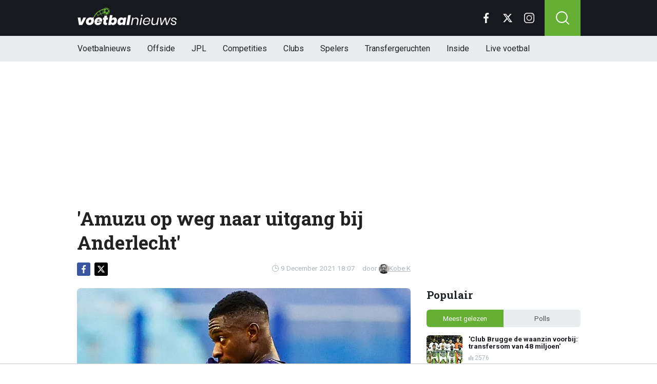

--- FILE ---
content_type: text/html; charset=utf-8
request_url: https://www.voetbalnieuws.be/news/637394/amuzu-op-weg-naar-uitgang-bij-anderlecht
body_size: 16886
content:
<!doctype html>
<html lang="nl">
<head>


	<script>
	 (function(i,s,o,g,r,a,m){i['GoogleAnalyticsObject']=r;i[r]=i[r]||function(){
	 (i[r].q=i[r].q||[]).push(arguments)},i[r].l=1*new Date();a=s.createElement(o),
	 m=s.getElementsByTagName(o)[0];a.async=1;a.src=g;m.parentNode.insertBefore(a,m)
	 })(window,document,'script','//www.google-analytics.com/analytics.js','ga');

	 ga('create', 'UA-568102-29', 'www.voetbalnieuws.be');

	 ga('send', 'pageview');

 </script>

 <!-- Global site tag (gtag.js) - Google Analytics -->
 <script async src="https://www.googletagmanager.com/gtag/js?id=G-8WQ61C51L6"></script>
 <script>
   window.dataLayer = window.dataLayer || [];
   function gtag(){dataLayer.push(arguments);
	 }
   gtag('js', new Date());

   gtag('config', 'G-8WQ61C51L6');
 </script>

<link rel="preconnect" href="https://fonts.googleapis.com">
<link rel="preconnect" href="https://fonts.gstatic.com">
<link rel="preconnect" href="https://tags.refinery89.com">
<link rel="preconnect" href="https://www.dsg-images.com">
    <meta charset="utf-8">
    <meta name="viewport" content="width=device-width, initial-scale=1">
    <link rel="stylesheet" href="/tpl/media/app/css/app.css?v=47" crossorigin="anonymous">

    <title>'Amuzu op weg naar uitgang bij Anderlecht' - VoetbalNieuws</title>
    <meta name="keywords" content="Glasgow Rangers,RSC Anderlecht,Francis Amuzu">
    <meta name="description" content="RSC Anderlecht beleefde een vrij drukke zomermercato, waarin de spelersgroep van coach Vincent Kompany andermaal een metamorfose onderging. ...">

    <meta name="robots" content="max-image-preview:large, max-snippet:-1, max-video-preview:-1">
	<link rel="alternate" type="application/rss+xml" href="https://www.voetbalnieuws.be/feed/rsslong.php" title="VoetbalNieuws RSS">
	<link rel="icon" href="https://www.voetbalnieuws.be/favicon.ico">
	 <link rel="apple-touch-icon" sizes="180x180" href="/apple-touch-icon.png">

	<link rel="manifest" href="/site.webmanifest">
	<link rel="mask-icon" href="/safari-pinned-tab.svg" color="#5bbad5">
    <meta name="msapplication-TileColor" content="#18191f">
    <meta name="theme-color" content="#18191f">
    <meta name="twitter:widgets:theme" content="dark">

    <meta property="og:image:width" content="1200" />
    <meta property="og:image:height" content="675" />
    <meta property="og:url" content="https://www.voetbalnieuws.be/news/637394/amuzu-op-weg-naar-uitgang-bij-anderlecht" />
    <meta property="og:type" content="website" />
    <meta property="og:title" content="&#039;Amuzu op weg naar uitgang bij Anderlecht&#039;" />
    <meta property="og:description" content="RSC Anderlecht beleefde een vrij drukke zomermercato, waarin de spelersgroep van coach Vincent Kompany andermaal een metamorfose onderging. ..." />
    <meta property="og:image" content="https://www.voetbalimages.be/media/fotos/1200x675/0/Amuzu-balen-Anderlecht-26-08-201.webp" />
    <meta property="fb:pages" content="140980895979589" />
    <meta property="fb:app_id" content="165995230151284" />

    <link rel="canonical" href="https://www.voetbalnieuws.be/news/637394/amuzu-op-weg-naar-uitgang-bij-anderlecht" />

    <script src="https://cdn.onesignal.com/sdks/OneSignalSDK.js" async=""></script>
    <script>
        window.OneSignal = window.OneSignal || [];
        OneSignal.push(function() {
            OneSignal.init({
                appId: "de0fd26f-b2e5-44bc-a4d2-4f6272df76b4",
            });
        });
    </script>

		<script type="text/javascript">
	  !function(){"use strict";function e(e){var t=!(arguments.length>1&&void 0!==arguments[1])||arguments[1],c=document.createElement("script");c.src=e,t?c.type="module":(c.async=!0,c.type="text/javascript",c.setAttribute("nomodule",""));var n=document.getElementsByTagName("script")[0];n.parentNode.insertBefore(c,n)}!function(t,c){!function(t,c,n){var a,o,r;n.accountId=6568,null!==(a=t.marfeel)&&void 0!==a||(t.marfeel={}),null!==(o=(r=t.marfeel).cmd)&&void 0!==o||(r.cmd=[]),t.marfeel.config=n;var i="https://sdk.mrf.io/statics";e("".concat(i,"/marfeel-sdk.js?id=").concat(c),!0),e("".concat(i,"/marfeel-sdk.es5.js?id=").concat(c),!1)}(t,c,arguments.length>2&&void 0!==arguments[2]?arguments[2]:{})}(window,6568,{} /* Config */)}();
	  </script>

    <!-- R89 -->
    <script src="/tpl/media/app/js/functions.js"></script>
    <script async src="https://tags.refinery89.com/voetbalnieuwsbe.js"></script>
    <!-- /end R89 -->
 <meta name="apple-itunes-app" content="app-id=1319784725, affiliate-data=myAffiliateData, app-argument=myURL">

<body class="news ">

<header class="header js-header">
    <div class="header-top container d-flex align-items-center justify-content-between">
        <div class="d-flex h-100 align-items-center">
            <div class="header-logo">
                <a href="/">
                    <img src="/tpl/media/app/images/voetbalnieuws.svg" alt="Voetbalnieuws" width="196" height="34" />
                </a>
                <a href="/offside" class="-offside">
                    <img src="/tpl/media/app/images/offside_logo.svg" alt="Offside" width="80" height="27" />
                </a>
            </div>
        </div>

        <div class="d-flex header-icons">
            <div class="header-socials js-header-socials d-none d-lg-block">
                <ul>
                    <li class="facebook">
                        <a href="https://www.facebook.com/voetbalnieuws.be" target="_blank">
                            <svg width="26" height="26" viewBox="0 0 26 26" fill="none" xmlns="https://www.w3.org/2000/svg"><g clip-path="url(#a)"><path d="M17.33 4.317h2.374V.183C19.294.127 17.886 0 16.246 0c-3.422 0-5.767 2.153-5.767 6.109V9.75H6.703v4.621h3.776V26h4.63V14.373h3.624l.575-4.622h-4.2V6.567c.001-1.336.361-2.25 2.222-2.25Z" fill="currentColor"/></g><defs><clipPath id="a"><path fill="currentColor" d="M0 0h26v26H0z"/></clipPath></defs></svg>
                        </a>
                    </li>

                    <li class="twitter">
                        <a href="https://twitter.com/voetbalnieuwsbe" target="_blank">
                            <svg height="26" viewBox="0 0 24 24" width="26" xmlns="https://www.w3.org/2000/svg"><path d="m18.244 2.25h3.308l-7.227 8.26 8.502 11.24h-6.657l-5.214-6.817-5.966 6.817h-3.31l7.73-8.835-8.156-10.665h6.826l4.713 6.231zm-1.161 17.52h1.833l-11.832-15.644h-1.967z" fill="currentColor"/></svg>
                        </a>
                    </li>

                    <li class="instagram">
                        <a href="https://www.instagram.com/voetbalnieuwsbe/" target="_blank">
                            <svg width="26" height="26" viewBox="0 0 26 26" fill="none" xmlns="https://www.w3.org/2000/svg"><path d="M18.448 0H7.553C3.388 0 0 3.388 0 7.553v10.894C0 22.612 3.388 26 7.553 26h10.894C22.612 26 26 22.612 26 18.448V7.553C26 3.388 22.612 0 18.448 0Zm5.52 18.447a5.528 5.528 0 0 1-5.52 5.522H7.553a5.528 5.528 0 0 1-5.522-5.521V7.553A5.528 5.528 0 0 1 7.553 2.03h10.894a5.528 5.528 0 0 1 5.522 5.522v10.894Z" fill="currentColor"/><path d="M13 5.992A7.016 7.016 0 0 0 5.992 13 7.016 7.016 0 0 0 13 20.008 7.016 7.016 0 0 0 20.008 13 7.016 7.016 0 0 0 13 5.992Zm0 11.985A4.982 4.982 0 0 1 8.023 13 4.982 4.982 0 0 1 13 8.023 4.982 4.982 0 0 1 17.977 13 4.982 4.982 0 0 1 13 17.977ZM20.11 6.906a1.016 1.016 0 1 0 0-2.031 1.016 1.016 0 0 0 0 2.031Z" fill="currentColor"/></svg>
                        </a>
                    </li>
                </ul>
            </div>

            <div class="header-search">
                <button type="button" class="header-search__trigger js-search-trigger">
                    <span class="icon icon-md icon-search"></span>
                </button>

                <div class="header-search__form js-search-form">
                    <form method="get" action="https://www.voetbalnieuws.be/zoeken/">
                        <div class="input-group">
                            <button type="submit" aria-label="Search" class="btn btn-search">
                                <span class="icon icon-sm icon-search"></span>
                            </button>

                            <input type="search" name="q" autocomplete="off" autocapitalize="off" placeholder="Zoeken..." aria-label="Zoeken..." value="" class="form-control">

                            <button type="button" aria-label="Close" class="btn btn-close js-search-trigger">
                                <span class="icon icon-sm icon-cross"></span>
                            </button>
                        </div>
                    </form>
                </div>
            </div>

            <button type="button" class="main-navigation__trigger js-mobile-navigation-trigger">
                <span></span>
                <span></span>
                <span></span>
            </button>
        </div>
    </div>

    <div class="main-navigation-wrapper">
        <div class="main-navigation js-main-navigation container">
            <div class="header-logo-small">
                <a href="/">
                    <img src="/tpl/media/app/images/vn-logo.svg" alt="Voetbalnieuws" width="50" height="50" />
                </a>
            </div>

            <ul class="main-navigation__list">
                <li><a href="/">Voetbalnieuws</a></li>
								<li class="-offside"><a href="/offside">Offside</a></li>


                <li><a href="/competities/belgie-jupiler-pro-league">JPL</a></li>
                <li class="main-navigation__has-children"> <a href="https://www.voetbalnieuws.be/competities" class="js-mobile-navigation-trigger-subs">Competities</a>
                    <div class="main-navigation__sub">
                        <ul>
                            <li><a href="/competities/belgie-jupiler-pro-league">Jupiler Pro League</a></li>
                            <li><a href="/competities/challenger-pro-league">Challenger Pro League</a></li>
                            <li><a href="/competities/premier-league">Premier League</a></li>
                            <li><a href="/competities/bundesliga">Bundesliga</a></li>
                            <li><a href="/competities/ligue-1">Ligue 1</a></li>
                            <li><a href="/competities/primera-division">Primera Division</a></li>
                            <li><a href="/competities/serie-a">Serie A</a></li>
                            <li><a href="/competities/nederland-eredivisie">Eredivisie</a></li>
                            <li><a href="/competities/portugal-primeira-liga">Primeira Liga</a></li>
                        </ul>
                    </div>
                </li>
                <li class="main-navigation__has-children"> <a href="https://www.voetbalnieuws.be/competities" class="js-mobile-navigation-trigger-subs">Clubs</a>
                    <div class="main-navigation__sub">
                        <ul>
                            <li><a href="/club/club-brugge-kv">Club Brugge</a></li>
                            <li><a href="/club/rsc-anderlecht">RSC Anderlecht</a></li>
                            <li><a href="/club/royal-antwerp-fc">Antwerp FC</a></li>
                            <li><a href="/club/manchester-city-fc">Mancester City</a></li>
                            <li><a href="/club/liverpool-fc">Liverpool FC</a></li>
                            <li><a href="/club/manchester-united-fc">Manchester United</a></li>
                            <li><a href="/club/fc-barcelona">FC Barcelona</a></li>
                            <li><a href="/club/real-madrid-cf">Real Madrid</a></li>
                            <li><a href="/club/fc-bayern-münchen">Bayern Munchen</a></li>
                            <li><a href="/club/paris-saint-germain-fc">PSG</a></li>
                            <li><a href="/club/afc-ajax">Ajax</a></li>
                        </ul>
                    </div>
                </li>
                <li class="main-navigation__has-children"> <a href="https://www.voetbalnieuws.be/competities" class="js-mobile-navigation-trigger-subs">Spelers</a>
                    <div class="main-navigation__sub">
                        <ul>
                            <li><a href="/speler/lionel-messi">Lionel Messi</a></li>
                            <li><a href="/speler/erling-haaland">Erling Haaland</a></li>
                            <li><a href="/speler/lamine-yamal">Lamine Yamal</a></li>
                            <li><a href="/speler/kevin-de-bruyne">Kevin de Bruyne</a></li>
                            <li><a href="/speler/romelu-lukaku">Romelu Lukaku</a></li>
                            <li><a href="/speler/kylian-mbappe">Kylian Mbappé</a></li>
                            <li><a href="/speler/thibaut-courtois">Thibaut Courtois</a></li>
                        </ul>
                    </div>
                </li>
			<li><a href="/transfergeruchten">Transfergeruchten</a></li>
			<li><a href="/inside">Inside</a></li>
                <li><a href="/livescore">Live voetbal</a></li>
            </ul>

            <div class="main-navigation__socials d-block d-lg-none">
                <ul>
                    <li class="facebook">
                        <a href="https://www.facebook.com/voetbalnieuws.be" target="_blank">
                            <span class="icon icon-md icon-facebook"></span>
                        </a>
                    </li>

                    <li class="x">
                        <a href="https://twitter.com/voetbalnieuwsbe" target="_blank">
                            <span class="icon icon-md icon-x"></span>
                        </a>
                    </li>

                    <li class="instagram">
                        <a href="https://www.instagram.com/voetbalnieuwsbe/" target="_blank">
                            <span class="icon icon-md icon-instagram"></span>
                        </a>
                    </li>
                </ul>
            </div>
        </div>
    </div>
</header>

<div class="header-banner position-relative mt-3">
    <!-- R89 billboard -->
    <div style="min-height:250px;" class="r89-desktop-billboard-atf d-none d-md-block"></div>

    <!-- /end R89 billboard -->
</div>


<div class="container" >


	<!-- headline, date -->
	<div class="headline">
		<h1 class="mt-3" itemprop="headline">
			'Amuzu op weg naar uitgang bij Anderlecht'
		</h1>

		<div class="d-flex justify-content-end mt-2">
			<time itemprop="datePublished" class="d-flex align-items-center"> <!--content="2015-02-05T08:00:00+08:00"-->
				<span class="icon icon-xs icon-gray icon-clock me-1"></span>
				9 December 2021 18:07
			</time>

			<span class="author-link">door <a href="/auteur/kobe-k" itemprop="author"><img src="https://www.voetbalimages.be/media/fotos/120x115/0/profiel-kobe-k.webp" width="16px"
																									   alt="Kobe K">Kobe K</a></span>
		</div>
	</div>
	<!-- /end headline, date -->

	<!-- social sticky -->
	<div class="social-sticky" data-sticky-socials="true">
		<div class="headline">
			<ul>
				<li class="facebook">
					<a href="https://www.facebook.com/sharer/sharer.php?u=https://www.voetbalnieuws.be/news/637394/amuzu-op-weg-naar-uitgang-bij-anderlecht" target="_blank">
						<span class="icon icon-xs icon-facebook"></span>
					</a>
				</li>

				<li class="x">
					<a href="https://twitter.com/intent/tweet?url=https://www.voetbalnieuws.be/news/637394/amuzu-op-weg-naar-uitgang-bij-anderlecht&text=">
						<span class="icon icon-xs icon-x"></span>
					</a>
				</li>

				<li class="whatsapp d-block d-md-none">
					<a href="whatsapp://send?text=https://www.voetbalnieuws.be/news/637394/amuzu-op-weg-naar-uitgang-bij-anderlecht" data-action="share/whatsapp/share">
						<span class="icon icon-xs icon-whatsapp"></span>
					</a>
				</li>
			</ul>
		</div>
	</div>
		<!-- <div style="min-height:280px; margin-top: 20px;" class="r89-mobile-billboard-top d-block d-md-none"></div> -->
	<!-- /end social sticky -->


	<div class="d-flex justify-content-between article-layout">
		<div class="content">

			<!-- photo -->
			<div class="headline-photo">
				<figure itemprop="image" itemscope itemtype="https://schema.org/ImageObject">
					<img src="https://www.voetbalimages.be/media/fotos/650x320/0/Amuzu-balen-Anderlecht-26-08-201.webp" width="650" alt="'Amuzu op weg naar uitgang bij Anderlecht'" class="headline-photo__img">
					<meta itemprop="url" content="https://www.voetbalimages.be/media/fotos/full/Amuzu-balen-Anderlecht-26-08-201.jpg">
					<figcaption itemprop="author">
						<span>Photo: © PhotoNews</span>
					</figcaption>
				</figure>
			</div>
			<!-- end photo -->

			<!-- article -->
			<div class="article" itemprop="articleBody">
				<p class="article__intro" itemprop="description">
					RSC <a href='/club/rsc-anderlecht'>Anderlecht</a> beleefde een vrij drukke zomermercato, waarin de spelersgroep van coach Vincent Kompany andermaal een metamorfose onderging. Tijdens de komende transferperiode lijkt Paars-Wit het dan ook rustig aan te gaan doen. Maar het zal zeker niet volledig windstil blijven op Neerpede.
				</p>

				<div class="position-relative mb-3">
					<div style="min-height:250px;" class="r89-desktop-video-outstream d-none d-md-block"></div>
					<div style="min-height:250px;" class="r89-mobile-video-outstream d-block d-md-none"></div>
					<div class="loader"></div>
				</div>

				<br>
<a href='/club/rsc-anderlecht'>RSCA</a> zal bepaalde opportuniteiten, zoals bijvoorbeeld extra concurrentie op de rechtsback-positie, niet zomaar laten liggen. Daarnaast zal men ongetwijfeld ook al richting volgend seizoen kijken. Door de aflopende huurovereenkomst van Joshua Zirkzee en Christian Kouamé, is een nieuwe spits dan alvast noodzakelijk. Bovendien beweegt er mogelijk ook aan uitgaande zijde één en ander. Enkele jongeren zouden er alvast goed aan doen om tijdelijk elders ervaring te gaan opdoen.<br><br>
Maar ook voor een aantal meer ervaren spelers is een vertrek niet uitgesloten. Zo beweert het medium <i>GhanaSoccernet</i> dat Francis Amuzu wel eens andere oorden zou kunnen opzoeken. De 22-jarige winger, die eind 2017 al debuteerde bij de A-ploeg, blijft voorlopig schipperen tussen bank en basis. In de heenronde van de reguliere competitie kon hij bijvoorbeeld slechts zes keer starten. Mogelijk kiest Amuzu dus voor een club waar hij meer speelgelegenheid kan versieren.<br><br><b>GLASGOW RANGERS</b><br>
De Belg met Ghanese roots kan alvast rekenenen op interesse vanuit het buitenland. Bovengenoemde bron beweert namelijk dat Glasgow Rangers hem hoog op de verlanglijst heeft staan. De Schotse topclub wil haar landstitel met succes verdedigen en zou in Amuzu een interessant wapen zien om de strijd met Celtic en co aan te gaan. Hoeveel <a href='/club/rsc-anderlecht'>Anderlecht</a> momenteel verlangt voor zijn jeugdproduct, is niet bekend. In ieder geval is Rangers vertrouwt met de Belgische markt, getuige hun recente aankopen van Ianis Hagi (KRC Genk), Kemar Roofe (Anderlecht) en Fashion Sakala (KV Oostende).<h2><p style="font-size: 1.1rem; font-weight: normal; margin: 1.5em 0; line-height: 1.6;">
									<span style="font-weight: normal;">LEES OOK: </span>
									 <a href="/news/882127/hasi-verschaft-cruciale-update-uit-ziekenboeg-anderlecht" style="color: #4CAF50; font-weight: normal; !important; text-decoration: underline;">Hasi verschaft cruciale update uit ziekenboeg Anderlecht</a>
								<!--	<a href="https://www.voetbalnieuws.be/offside/855982/nele-somers-breekt-de-stilte-over-schoonvader-snelders">Schoondochter breekt de stilte over Eddy Snelders</a> -->
							</p>
<div id="outb_readmore_oud"></div>


				<script type="application/ld+json">
					{
					  "@context": "https://schema.org",
					  "@type": "NewsArticle",
					  "headline": "'Amuzu op weg naar uitgang bij Anderlecht'",
					  "description": "RSC Anderlecht beleefde een vrij drukke zomermercato, waarin de spelersgroep van coach Vincent Kompany andermaal een metamorfose onderging. ...",
					  "articleBody": "RSC Anderlecht beleefde een vrij drukke zomermercato, waarin de spelersgroep van coach Vincent Kompany andermaal een metamorfose onderging. Tijdens de komende transferperiode lijkt Paars-Wit het dan ook rustig aan te gaan doen. Maar het zal zeker niet volledig windstil blijven op Neerpede. RSCA zal bepaalde opportuniteiten, zoals bijvoorbeeld extra concurrentie op de rechtsback-positie, niet zomaar laten liggen. Daarnaast zal men ongetwijfeld ook al richting volgend seizoen kijken. Door de aflopende huurovereenkomst van Joshua Zirkzee en Christian Kouamé, is een nieuwe spits dan alvast noodzakelijk. Bovendien beweegt er mogelijk ook aan uitgaande zijde één en ander. Enkele jongeren zouden er alvast goed aan doen om tijdelijk elders ervaring te gaan opdoen. Maar ook voor een aantal meer ervaren spelers is een vertrek niet uitgesloten. Zo beweert het medium GhanaSoccernet dat Francis Amuzu wel eens andere oorden zou kunnen opzoeken. De 22-jarige winger, die eind 2017 al debuteerde bij de A-ploeg, blijft voorlopig schipperen tussen bank en basis. In de heenronde van de reguliere competitie kon hij bijvoorbeeld slechts zes keer starten. Mogelijk kiest Amuzu dus voor een club waar hij meer speelgelegenheid kan versieren.GLASGOW RANGERS De Belg met Ghanese roots kan alvast rekenenen op interesse vanuit het buitenland. Bovengenoemde bron beweert namelijk dat Glasgow Rangers hem hoog op de verlanglijst heeft staan. De Schotse topclub wil haar landstitel met succes verdedigen en zou in Amuzu een interessant wapen zien om de strijd met Celtic en co aan te gaan. Hoeveel Anderlecht momenteel verlangt voor zijn jeugdproduct, is niet bekend. In ieder geval is Rangers vertrouwt met de Belgische markt, getuige hun recente aankopen van Ianis Hagi (KRC Genk), Kemar Roofe (Anderlecht) en Fashion Sakala (KV Oostende).",
					  "url": "https://www.voetbalnieuws.be/news/637394/amuzu-op-weg-naar-uitgang-bij-anderlecht",
					  "mainEntityOfPage": {
						"@id": "https://www.voetbalnieuws.be/news/637394/amuzu-op-weg-naar-uitgang-bij-anderlecht"
					  },
					  "articleSection": "Voetbal",
					  "inLanguage": "nl",
                      "isAccessibleForFree": true,
                      "wordCount": 311,
					  "publisher": {
                        "@id": "https://www.voetbalnieuws.be/#organization",
						"@type": "Organization",
						"name": "VoetbalNieuws.be",
						"url": "https://www.voetbalnieuws.be/"
					  },

					  "author": {
						"@id": "https://www.voetbalnieuws.be/auteur/kobe-k",
						"@type": "Person",
						"name": "Kobe K",
						"url": "https://www.voetbalnieuws.be/auteur/kobe-k"
					  },
					  "image": "https://www.voetbalimages.be/media/fotos/1200x675/0/Amuzu-balen-Anderlecht-26-08-201.webp",
					  "thumbnailUrl": "https://www.voetbalimages.be/media/fotos/1200x675/0/Amuzu-balen-Anderlecht-26-08-201.webp",
					  "datePublished": "2021-12-09T17:07:00Z",
					  "dateModified": "2021-12-09T17:07:00Z"
					}
				</script>




			</div>
			<!-- end article -->

		    <!-- <h3 style="font-size: 22px; margin-bottom: 5px;">LEES OOK</h3>

			<div class="article-list-grid article-list-grid-small" style="margin-bottom: 24px;">
		         START BLOCK : RELEVANT
				<div class="article-list__item -related">
					<a href="" class="article-list__url">
						<div class="article-list__photo">
							<img src="https://www.voetbalimages.be/media/fotos/120x115/0/" width="70" alt="" loading="lazy">
						</div>

						<div class="article-list__content">
							<h5 class="h3"></h5>
						</div>
					</a>
				</div>
			 END BLOCK : RELEVANT
			</div>-->





			<div class="after_poll"></div>


			<div class="articles-hot-mobile" style="margin-bottom: 20px;">
					<div class="block mt-4">
							<div class="heading">
									<h4>🚀 Iedereen leest dit nu</h4>
							</div>
					</div>

					<div id="hot-articles" class="article-list article-list-grid article-list-grid-small">
							<div class="article-list__item">
									<a href="/offside/882018/nainggolan-kiest-voor-openheid-ik-doe-het-elke-dag" class="article-list__url">
											<div class="article-list__photo">
													<img src="https://www.voetbalimages.be/media/fotos/320x180/0/radja-nainggolan-23-01-2026.webp" width="320" height="180" alt="Nainggolan kiest voor openheid: “Ik doe het elke dag”" loading="lazy">
											</div>

											<div class="article-list__content">
													<h5 class="h3">Nainggolan kiest voor openheid: “Ik doe het elke dag”</h5>

													<div class="date-votes">
															<div class="votes">
																	683
															</div>
													</div>
											</div>
									</a>
							</div>
							<div class="article-list__item">
									<a href="/news/881934/kindermans-hakt-knoop-door-anderlecht-of-antwerp" class="article-list__url">
											<div class="article-list__photo">
													<img src="https://www.voetbalimages.be/media/fotos/320x180/0/jean-kindermans-antwerp-16-05-2025.webp" width="320" height="180" alt="&#039;Kindermans hakt knoop door: Anderlecht of Antwerp?&#039;" loading="lazy">
											</div>

											<div class="article-list__content">
													<h5 class="h3">&#039;Kindermans hakt knoop door: Anderlecht of Antwerp?&#039;</h5>

													<div class="date-votes">
															<div class="votes">
																	1274
															</div>
													</div>
											</div>
									</a>
							</div>
					</div>
			</div>


<div class='poll'>

	<p class="poll__title"> <span class="poll__question">Anderlecht moet Amuzu minstens tot eind dit seizoen houden ...</span></p>
	<span id='pollresult'>
	<form>
		<label class="poll__item">
			<input type="checkbox" id="pollBtn_DPhg0JkSM9WJuZ+feKbViA==" class="poll__checkbox">
			Eens, hij kan nog van pas komen</label>
		<label class="poll__item">
			<input type="checkbox" id="pollBtn_YGIl7hiLCfBcsbYbjS8GGA==" class="poll__checkbox">
			Oneens, bij een goed bod mag hij beschikken</label>
	</form>
	</span>
	<div id='vninfo' class="mb-4"></div>
	<div id='chimp'></div>
	<!--
	<ul class="social poll__social">
		<li><a href="javascript:fbShare(500,200);" class="fb">delen op facebook</a></li>
		<li><a href="javascript:twitShare(500,290);" class="tw">twitter</a></li>
		<li><a href="https://www.instagram.com/instavoetbalnieuwsbe/" target="_blank" class="insta" style="border:1px solid #555;">instagram</a></li>
		<li><a href="/contact/" class="mail" style="border:1px solid #555;">mail</a></li>
	</ul>-->
</div>



			<div class="OUTBRAIN" data-src="DROP_PERMALINK_HERE" data-widget-id="AR_1" style="margin-top: 15px;"></div>

			<div class="mt-3 mt-md-4 article__tags">
		<!-- <h3 class="h3 mb-2">Lees meer</h3> -->

				<div class="tags">
					<ul>
						<li>
							<a href="/tags/glasgow-rangers">Glasgow Rangers</a>
						</li>
						<li>
							<a href="/club/rsc-anderlecht">RSC Anderlecht</a>
						</li>
						<li>
							<a href="/speler/francis-amuzu">Francis Amuzu</a>
						</li>
					</ul>
				</div>
			</div>
			<!-- /end tags -->

			<div class="article-list article-list-list mt-4 js-article-list article__latest-news">
				<h4 class="h3 mt-4">Meest recent</h4>

				<div class="article-list__item 0">
					<a href="/news/882198/bom-ontploft-bij-standard-fans-dringen-kleedkamer-binnen" class="article-list__url">
						<!--<div class="article-list__photo">
							<img src="https://www.voetbalimages.be/media/fotos/120x115/0/standard-fans-24-01-2019.webp" width="120" alt="Bom ontploft bij Standard: fans dringen kleedkamer binnen" loading="lazy">
						</div>-->

						<div class="article-list__content">
							<h5 class="h3">Bom ontploft bij Standard: fans dringen kleedkamer binnen</h5>
							<p>Het is Crisis met een grote C bij Standard. Ze verloren met 0-4 van AA Gent en de top zes lijkt ...</p>

							<div class="date-votes">
								<time datetime="23:41" class="time">
									<span class="flag flag-sm flag-be"></span>
									23:41
								</time>

								<div class="votes">
									165
								</div>
							</div>

							<div class="list-votes">
								165
							</div>
						</div>
					</a>
				</div>
				<div class="article-list__item 0">
					<a href="/news/882182/toptransfer-antwerp-een-interessant-profiel" class="article-list__url">
						<!--<div class="article-list__photo">
							<img src="https://www.voetbalimages.be/media/fotos/120x115/0/oosting-antwerp-27-12-2025.webp" width="120" alt="Toptransfer Antwerp: &quot;Een interessant profiel&quot;" loading="lazy">
						</div>-->

						<div class="article-list__content">
							<h5 class="h3">Toptransfer Antwerp: &quot;Een interessant profiel&quot;</h5>
							<p>Royal Antwerp FC kende tot op heden nog een rustige mercato. Nochtans kan de ploeg de nodige ...</p>

							<div class="date-votes">
								<time datetime="23:22" class="time">
									<span class="flag flag-sm flag-be"></span>
									23:22
								</time>

								<div class="votes">
									90
								</div>
							</div>

							<div class="list-votes">
								90
							</div>
						</div>
					</a>
				</div>
				<div class="article-list__item 0">
					<a href="/news/882192/pocognoli-klopt-aan-voor-toptransfer-bij-anderlecht" class="article-list__url">
						<!--<div class="article-list__photo">
							<img src="https://www.voetbalimages.be/media/fotos/120x115/0/sebastien-pocognoli-monaco-18-10-2025.webp" width="120" alt="&#039;Pocognoli klopt aan voor toptransfer bij Anderlecht&#039;" loading="lazy">
						</div>-->

						<div class="article-list__content">
							<h5 class="h3">&#039;Pocognoli klopt aan voor toptransfer bij Anderlecht&#039;</h5>
							<p>Bij RSC Anderlecht willen ze dolgraag een aantal spelers van de hand doen. De loonmassa moet naar ...</p>

							<div class="date-votes">
								<time datetime="23:00" class="time">
									<span class="flag flag-sm flag-be"></span>
									23:00
								</time>

								<div class="votes">
									181
								</div>
							</div>

							<div class="list-votes">
								181
							</div>
						</div>
					</a>
				</div>
				<div class="article-list__item 0">
					<a href="/news/882196/uitgerekend-kanga-vernedert-standard-in-eigen-huis" class="article-list__url">
						<!--<div class="article-list__photo">
							<img src="https://www.voetbalimages.be/media/fotos/120x115/0/kanga-gent-23-01-2026.webp" width="120" alt="Uitgerekend Kanga vernedert Standard in eigen huis" loading="lazy">
						</div>-->

						<div class="article-list__content">
							<h5 class="h3">Uitgerekend Kanga vernedert Standard in eigen huis</h5>
							<p>In de Jupiler Pro League stond er met Standard - AA Gent een topper voor de top zes op het ...</p>

							<div class="date-votes">
								<time datetime="22:38" class="time">
									<span class="flag flag-sm flag-be"></span>
									22:38
								</time>

								<div class="votes">
									115
								</div>
							</div>

							<div class="list-votes">
								115
							</div>
						</div>
					</a>
				</div>
				<div class="article-list__item 0">
					<a href="/news/882139/krc-genk-trots-beste-rapport-in-vele-jaren" class="article-list__url">
						<!--<div class="article-list__photo">
							<img src="https://www.voetbalimages.be/media/fotos/120x115/0/vieren-genk-22-01-2026.webp" width="120" alt="KRC Genk trots: beste rapport in vele jaren" loading="lazy">
						</div>-->

						<div class="article-list__content">
							<h5 class="h3">KRC Genk trots: beste rapport in vele jaren</h5>
							<p>Het ging na de zege bij FC Utrecht vooral over de fans van KRC Genk. Maar de Limburgers zorgden wel ...</p>

							<div class="date-votes">
								<time datetime="22:18" class="time">
									<span class="flag flag-sm flag-eu"></span>
									22:18
								</time>

								<div class="votes">
									95
								</div>
							</div>

							<div class="list-votes">
								95
							</div>
						</div>
					</a>
				</div>
				<div class="article-list__item 0">
					<a href="/news/882168/hubert-deelt-gigantische-tegenvaller-union-sg-mee" class="article-list__url">
						<!--<div class="article-list__photo">
							<img src="https://www.voetbalimages.be/media/fotos/120x115/0/hubert-union-7-12-2025.webp" width="120" alt="Hubert deelt gigantische tegenvaller Union SG mee" loading="lazy">
						</div>-->

						<div class="article-list__content">
							<h5 class="h3">Hubert deelt gigantische tegenvaller Union SG mee</h5>
							<p>Union SG speelde verdienstelijk tegen Bayern M&amp;uuml;nchen, maar verloor er met 2-0. De Brusselaars ...</p>

							<div class="date-votes">
								<time datetime="22:02" class="time">
									<span class="flag flag-sm flag-be"></span>
									22:02
								</time>

								<div class="votes">
									54
								</div>
							</div>

							<div class="list-votes">
								54
							</div>
						</div>
					</a>
				</div>
				<div class="article-list__item 0">
					<a href="/news/882155/dortmund-wil-zomerse-slag-slaan-bij-genk-en-club" class="article-list__url">
						<!--<div class="article-list__photo">
							<img src="https://www.voetbalimages.be/media/fotos/120x115/0/Niko-Kovac-18-03-2020.webp" width="120" alt="&#039;Dortmund wil zomerse slag slaan bij Genk én Club&#039;" loading="lazy">
						</div>-->

						<div class="article-list__content">
							<h5 class="h3">&#039;Dortmund wil zomerse slag slaan bij Genk én Club&#039;</h5>
							<p>Borussia Dortmund is een club die heel aandachtig scout in de Jupiler Pro League. De Duitsers hebben ...</p>

							<div class="date-votes">
								<time datetime="21:47" class="time">
									<span class="flag flag-sm flag-be"></span>
									21:47
								</time>

								<div class="votes">
									211
								</div>
							</div>

							<div class="list-votes">
								211
							</div>
						</div>
					</a>
				</div>
				<div class="article-list__item 0">
					<a href="/news/882152/leko-krijgt-volle-laag-gelukkig-dat-hij-aa-gent-verliet" class="article-list__url">
						<!--<div class="article-list__photo">
							<img src="https://www.voetbalimages.be/media/fotos/120x115/0/ivan-leko-clubbrugge-19-1-2026-2.webp" width="120" alt="Leko krijgt volle laag: &quot;Gelukkig dat hij AA Gent verliet&quot;" loading="lazy">
						</div>-->

						<div class="article-list__content">
							<h5 class="h3">Leko krijgt volle laag: &quot;Gelukkig dat hij AA Gent verliet&quot;</h5>
							<p>Ivan Leko vertrok als een dief in de nacht bij AA Gent om voor Club Brugge te kenen. Ondertussen ...</p>

							<div class="date-votes">
								<time datetime="21:22" class="time">
									<span class="flag flag-sm flag-be"></span>
									21:22
								</time>

								<div class="votes">
									222
								</div>
							</div>

							<div class="list-votes">
								222
							</div>
						</div>
					</a>
				</div>
				<div class="article-list__item 0">
					<a href="/news/882188/patro-en-lokeren-ronden-alweer-onderlinge-transfer-af" class="article-list__url">
						<!--<div class="article-list__photo">
							<img src="https://www.voetbalimages.be/media/fotos/120x115/0/stijn-stijnen-patro-3-07-2025.webp" width="120" alt="Patro en Lokeren ronden alweer onderlinge transfer af" loading="lazy">
						</div>-->

						<div class="article-list__content">
							<h5 class="h3">Patro en Lokeren ronden alweer onderlinge transfer af</h5>
							<p>Sporting Lokeren en Patro Eisden maakten vorige week de transfer van Radja Nainggolan bekend. De ...</p>

							<div class="date-votes">
								<time datetime="21:01" class="time">
									<span class="flag flag-sm flag-be"></span>
									21:01
								</time>

								<div class="votes">
									45
								</div>
							</div>

							<div class="list-votes">
								45
							</div>
						</div>
					</a>
				</div>
				<div class="article-list__item 0">
					<a href="/news/882175/krc-genk-riskeert-zware-straf-club-onderneemt-stappen" class="article-list__url">
						<!--<div class="article-list__photo">
							<img src="https://www.voetbalimages.be/media/fotos/120x115/0/hooybergs-genk-02-07-2025.webp" width="120" alt="KRC Genk riskeert zware straf: club onderneemt stappen" loading="lazy">
						</div>-->

						<div class="article-list__content">
							<h5 class="h3">KRC Genk riskeert zware straf: club onderneemt stappen</h5>
							<p>Racing Genk won met 0-2 van FC Utrecht, maar het ging vooral over de rellen met de fans. CEO Luc ...</p>

							<div class="date-votes">
								<time datetime="20:33" class="time">
									<span class="flag flag-sm flag-eu"></span>
									20:33
								</time>

								<div class="votes">
									403
								</div>
							</div>

							<div class="list-votes">
								403
							</div>
						</div>
					</a>
				</div>
				<div class="article-list__item 0">
					<a href="/news/882151/vrancken-heeft-zeer-groot-transfernieuws-bij-stvv" class="article-list__url">
						<!--<div class="article-list__photo">
							<img src="https://www.voetbalimages.be/media/fotos/120x115/0/vrancken-stvv-27-07-2025.webp" width="120" alt="Vrancken heeft zeer groot transfernieuws bij STVV" loading="lazy">
						</div>-->

						<div class="article-list__content">
							<h5 class="h3">Vrancken heeft zeer groot transfernieuws bij STVV</h5>
							<p>Het is toch een drukke mercato bij STVV. Wouter Vrancken zag al drie spelers naar Stayen komen en er ...</p>

							<div class="date-votes">
								<time datetime="20:08" class="time">
									<span class="flag flag-sm flag-be"></span>
									20:08
								</time>

								<div class="votes">
									258
								</div>
							</div>

							<div class="list-votes">
								258
							</div>
						</div>
					</a>
				</div>
				<div class="article-list__item 0">
					<a href="/news/881958/club-brugge-ruikt-bloed-toptransfer-aan-stuntprijs" class="article-list__url">
						<!--<div class="article-list__photo">
							<img src="https://www.voetbalimages.be/media/fotos/120x115/0/lemarechal-strasbourg-22-01-2026-1.webp" width="120" alt="<strong>&#039;Club Brugge ruikt bloed: toptransfer aan stuntprijs&#039;</strong>" loading="lazy">
						</div>-->

						<div class="article-list__content">
							<h5 class="h3"><strong>&#039;Club Brugge ruikt bloed: toptransfer aan stuntprijs&#039;</strong></h5>
							<p>Club Brugge heeft een winterkans geroken en ze willen toeslaan. Ze kunnen een toptransfer aan ...</p>

							<div class="date-votes">
								<time datetime="20:00" class="time">
									<span class="flag flag-sm flag-be"></span>
									20:00
								</time>

								<div class="votes">
									499
								</div>
							</div>

							<div class="list-votes">
								499
							</div>
						</div>
					</a>
				</div>
				<div class="article-list__item 0">
					<a href="/news/881795/krc-genk-houdt-stand-juventus-psv-valt-heel-goed-mee" class="article-list__url">
						<!--<div class="article-list__photo">
							<img src="https://www.voetbalimages.be/media/fotos/120x115/0/genk-breugelmans(1).webp" width="120" alt="<strong>KRC Genk houdt stand: &quot;Juventus, PSV…? Valt héél goed mee&quot;</strong>" loading="lazy">
						</div>-->

						<div class="article-list__content">
							<h5 class="h3"><strong>KRC Genk houdt stand: &quot;Juventus, PSV…? Valt héél goed mee&quot;</strong></h5>
							<p>KRC Genk is een club met een jeugdopleiding van Europese topklasse. De Limburgers wisten al heel wat ...</p>

							<div class="date-votes">
								<time datetime="19:35" class="time">
									<span class="flag flag-sm flag-be"></span>
									19:35
								</time>

								<div class="votes">
									94
								</div>
							</div>

							<div class="list-votes">
								94
							</div>
						</div>
					</a>
				</div>
				<div class="article-list__item 0">
					<a href="/news/882158/fcv-dender-strikt-smaakmaker-uit-challenger-pro-league" class="article-list__url">
						<!--<div class="article-list__photo">
							<img src="https://www.voetbalimages.be/media/fotos/120x115/0/vieren-dender-05-12-2025.webp" width="120" alt="FCV Dender strikt smaakmaker uit Challenger Pro League" loading="lazy">
						</div>-->

						<div class="article-list__content">
							<h5 class="h3">FCV Dender strikt smaakmaker uit Challenger Pro League</h5>
							<p>Er werden vanavond twee transfers officieel afgerond in de Jupiler Pro League. FCV Dender en La ...</p>

							<div class="date-votes">
								<time datetime="19:23" class="time">
									<span class="flag flag-sm flag-be"></span>
									19:23
								</time>

								<div class="votes">
									40
								</div>
							</div>

							<div class="list-votes">
								40
							</div>
						</div>
					</a>
				</div>
				<div class="article-list__item 0">
					<a href="/news/882147/anderlecht-vindt-akkoord-stroeykens-weigert-voorstel" class="article-list__url">
						<!--<div class="article-list__photo">
							<img src="https://www.voetbalimages.be/media/fotos/120x115/0/stroeykens-anderlecht-30-08-2025.webp" width="120" alt="&#039;Anderlecht vindt akkoord: Stroeykens weigert voorstel&#039;" loading="lazy">
						</div>-->

						<div class="article-list__content">
							<h5 class="h3">&#039;Anderlecht vindt akkoord: Stroeykens weigert voorstel&#039;</h5>
							<p>Bij RSC Anderlecht mag er nog het een en ander verwacht worden deze transferperiode. De Brusselaars ...</p>

							<div class="date-votes">
								<time datetime="19:11" class="time">
									<span class="flag flag-sm flag-be"></span>
									19:11
								</time>

								<div class="votes">
									446
								</div>
							</div>

							<div class="list-votes">
								446
							</div>
						</div>
					</a>
				</div>
				<div class="article-list__item 0">
					<a href="/news/882150/ohl-laat-spits-gaan-jplclub-hapt-meteen" class="article-list__url">
						<!--<div class="article-list__photo">
							<img src="https://www.voetbalimages.be/media/fotos/120x115/0/Nsingi1-OHL-17-01-2023.webp" width="120" alt="OHL laat spits gaan, JPL-club hapt meteen" loading="lazy">
						</div>-->

						<div class="article-list__content">
							<h5 class="h3">OHL laat spits gaan, JPL-club hapt meteen</h5>
							<p>Oud-Heverlee Leuven heeft vandaag een speler gratis de club laten verlaten. Even later tekende die ...</p>

							<div class="date-votes">
								<time datetime="19:00" class="time">
									<span class="flag flag-sm flag-be"></span>
									19:00
								</time>

								<div class="votes">
									56
								</div>
							</div>

							<div class="list-votes">
								56
							</div>
						</div>
					</a>
				</div>
				<div class="article-list__item 0">
					<a href="/news/882136/club-brugge-loopt-blauwtje-toptransfer-van-de-baan" class="article-list__url">
						<!--<div class="article-list__photo">
							<img src="https://www.voetbalimages.be/media/fotos/120x115/0/ivan-leko-clubbrugge-23-1-2026.webp" width="120" alt="&#039;Club Brugge loopt blauwtje: toptransfer van de baan&#039;" loading="lazy">
						</div>-->

						<div class="article-list__content">
							<h5 class="h3">&#039;Club Brugge loopt blauwtje: toptransfer van de baan&#039;</h5>
							<p>Vers bloed achterin is misschien evenmin een overbodige luxe, maar Club Brugge blijkt momenteel toch ...</p>

							<div class="date-votes">
								<time datetime="18:42" class="time">
									<span class="flag flag-sm flag-be"></span>
									18:42
								</time>

								<div class="votes">
									482
								</div>
							</div>

							<div class="list-votes">
								482
							</div>
						</div>
					</a>
				</div>
				<div class="article-list__item 0">
					<a href="/news/882131/de-mil-klopt-op-tafel-vijf-voor-twaalf-bij-aa-gent" class="article-list__url">
						<!--<div class="article-list__photo">
							<img src="https://www.voetbalimages.be/media/fotos/120x115/0/demil-baro-aagent-19-1-2026.webp" width="120" alt="De Mil klopt op tafel: vijf voor twaalf bij AA Gent" loading="lazy">
						</div>-->

						<div class="article-list__content">
							<h5 class="h3">De Mil klopt op tafel: vijf voor twaalf bij AA Gent</h5>
							<p>AA Gent boekte zondag een deugddoende zege tegen RSC Anderlecht. De kop is er dus af voor Rik De ...</p>

							<div class="date-votes">
								<time datetime="18:21" class="time">
									<span class="flag flag-sm flag-be"></span>
									18:21
								</time>

								<div class="votes">
									151
								</div>
							</div>

							<div class="list-votes">
								151
							</div>
						</div>
					</a>
				</div>
				<div class="article-list__item 0">
					<a href="/news/882128/leko-hakt-knopen-door-selectie-club-brugge-bekend" class="article-list__url">
						<!--<div class="article-list__photo">
							<img src="https://www.voetbalimages.be/media/fotos/120x115/0/tzolis-leko-clubbrugge-23-1-2026.webp" width="120" alt="Leko hakt knopen door: selectie Club Brugge bekend" loading="lazy">
						</div>-->

						<div class="article-list__content">
							<h5 class="h3">Leko hakt knopen door: selectie Club Brugge bekend</h5>
							<p>Na de nederlaag tegen La Louvi&amp;egrave;re gaat Club Brugge zaterdag in eigen huis tegen Zulte Waregem ...</p>

							<div class="date-votes">
								<time datetime="18:03" class="time">
									<span class="flag flag-sm flag-be"></span>
									18:03
								</time>

								<div class="votes">
									366
								</div>
							</div>

							<div class="list-votes">
								366
							</div>
						</div>
					</a>
				</div>
				<div class="article-list__item 0">
					<a href="/news/882127/hasi-verschaft-cruciale-update-uit-ziekenboeg-anderlecht" class="article-list__url">
						<!--<div class="article-list__photo">
							<img src="https://www.voetbalimages.be/media/fotos/120x115/0/decat-hasi-anderlecht-15-12-2025.webp" width="120" alt="Hasi verschaft cruciale update uit ziekenboeg Anderlecht" loading="lazy">
						</div>-->

						<div class="article-list__content">
							<h5 class="h3">Hasi verschaft cruciale update uit ziekenboeg Anderlecht</h5>
							<p>Na twee competitienederlagen op een rij, en een magere vier op 12, wil RSC Anderlecht opnieuw ...</p>

							<div class="date-votes">
								<time datetime="17:45" class="time">
									<span class="flag flag-sm flag-be"></span>
									17:45
								</time>

								<div class="votes">
									256
								</div>
							</div>

							<div class="list-votes">
								256
							</div>
						</div>
					</a>
				</div>
				<div class="article-list__item 0">
					<a href="/news/882124/leko-moet-puzzelen-club-brugge-transfermarkt-op" class="article-list__url">
						<!--<div class="article-list__photo">
							<img src="https://www.voetbalimages.be/media/fotos/120x115/0/leko-stankovic-clubbrugge-23-1-2026.webp" width="120" alt="Leko moet puzzelen: &#039;Club Brugge transfermarkt op?&#039;" loading="lazy">
						</div>-->

						<div class="article-list__content">
							<h5 class="h3">Leko moet puzzelen: &#039;Club Brugge transfermarkt op?&#039;</h5>
							<p>Tussenin de helse tocht naar Kazachstan en de cruciale kraker tegen Olympique Marseille in de ...</p>

							<div class="date-votes">
								<time datetime="17:24" class="time">
									<span class="flag flag-sm flag-be"></span>
									17:24
								</time>

								<div class="votes">
									329
								</div>
							</div>

							<div class="list-votes">
								329
							</div>
						</div>
					</a>
				</div>
				<div class="article-list__item 0">
					<a href="/offside/882026/marc-coucke-richt-zich-tot-god-het-is-verschrikkelijk" class="article-list__url">
						<!--<div class="article-list__photo">
							<img src="https://www.voetbalimages.be/media/fotos/120x115/0/marc-coucke-anderlecht-8-11-2025.webp" width="120" alt="Marc Coucke richt zich tot God: &quot;Het is verschrikkelijk!&quot;" loading="lazy">
						</div>-->

						<div class="article-list__content">
							<h5 class="h3">Marc Coucke richt zich tot God: &quot;Het is verschrikkelijk!&quot;</h5>
							<p>Marc Coucke blijft ook zonder grote aankondigingen moeiteloos de aandacht trekken. Niet met een ...</p>

							<div class="date-votes">
								<time datetime="17:06" class="time">
									<span class="flag flag-sm flag-offside"></span>
									17:06
								</time>

								<div class="votes">
									110
								</div>
							</div>

							<div class="list-votes">
								110
							</div>
						</div>
					</a>
				</div>
				<div class="article-list__item 0">
					<a href="/news/882119/hasi-verrast-anderlecht-rondt-transferhuiswerk-af" class="article-list__url">
						<!--<div class="article-list__photo">
							<img src="https://www.voetbalimages.be/media/fotos/120x115/0/ilic-hasi-anderlecht-30-10-2025.webp" width="120" alt="&#039;Hasi verrast: Anderlecht rondt transferhuiswerk af&#039;" loading="lazy">
						</div>-->

						<div class="article-list__content">
							<h5 class="h3">&#039;Hasi verrast: Anderlecht rondt transferhuiswerk af&#039;</h5>
							<p>Tot zijn tevredenheid mocht Besnik Hasi met Danylo Sikan sneller dan verwacht een spits verwelkomen, ...</p>

							<div class="date-votes">
								<time datetime="16:48" class="time">
									<span class="flag flag-sm flag-be"></span>
									16:48
								</time>

								<div class="votes">
									513
								</div>
							</div>

							<div class="list-votes">
								513
							</div>
						</div>
					</a>
				</div>
				<div class="article-list__item 0">
					<a href="/news/882115/leko-houdt-adem-in-totale-leegloop-bij-club-brugge" class="article-list__url">
						<!--<div class="article-list__photo">
							<img src="https://www.voetbalimages.be/media/fotos/120x115/0/seys-leko-clubbrugge-23-1-2026.webp" width="120" alt="&#039;Leko houdt adem in: totale leegloop bij Club Brugge?&#039;" loading="lazy">
						</div>-->

						<div class="article-list__content">
							<h5 class="h3">&#039;Leko houdt adem in: totale leegloop bij Club Brugge?&#039;</h5>
							<p>Club Brugge hoopt met F&amp;eacute;lix Lemar&amp;eacute;chal en Andreas Schjelderup snel twee aanwinsten ...</p>

							<div class="date-votes">
								<time datetime="16:27" class="time">
									<span class="flag flag-sm flag-be"></span>
									16:27
								</time>

								<div class="votes">
									532
								</div>
							</div>

							<div class="list-votes">
								532
							</div>
						</div>
					</a>
				</div>
				<div class="article-list__item 0">
					<a href="/offside/882018/nainggolan-kiest-voor-openheid-ik-doe-het-elke-dag" class="article-list__url">
						<!--<div class="article-list__photo">
							<img src="https://www.voetbalimages.be/media/fotos/120x115/0/radja-nainggolan-23-01-2026.webp" width="120" alt="Nainggolan kiest voor openheid: “Ik doe het elke dag”" loading="lazy">
						</div>-->

						<div class="article-list__content">
							<h5 class="h3">Nainggolan kiest voor openheid: “Ik doe het elke dag”</h5>
							<p>Radja Nainggolan is 37 en weigert rustig uit te bollen. Na een opvallende overstap van Lokeren naar ...</p>

							<div class="date-votes">
								<time datetime="16:09" class="time">
									<span class="flag flag-sm flag-offside"></span>
									16:09
								</time>

								<div class="votes">
									683
								</div>
							</div>

							<div class="list-votes">
								683
							</div>
						</div>
					</a>
				</div>
			</div>


			<div class="article__other-sport-news">
				<h4 class="h3 mt-4">Meer sportnieuws</h4>
<div class="article-list article-list-list mb-3">
    <div class="more-sport-news"><div class="article-list__item">
            <a class="article-list__url" href="https://www.wielernieuws.be/news/42524/geen-wk-voor-maninvorm-thibau-nys-velt-zijn-oordeel" target="_blank">
                <div class="article-list__content">
				<img loading="lazy" src="https://www.wielerimages.be/media/fotos/70x55/0/thibau-nys-23-01-26.jpg"/>
                    <h3>Geen WK voor man-in-vorm: Thibau Nys velt zijn oordeel</h3>
                </div>
            </a>
        </div><div class="article-list__item">
            <a class="article-list__url" href="https://www.wielernieuws.be/news/42512/eli-iserbyt-slaat-nieuwe-weg-in-na-mokerslag" target="_blank">
                <div class="article-list__content">
				<img loading="lazy" src="https://www.wielerimages.be/media/fotos/70x55/0/eli-iserbyt-15-01-26.jpg"/>
                    <h3>Eli Iserbyt slaat nieuwe weg in na mokerslag</h3>
                </div>
            </a>
        </div><div class="article-list__item">
            <a class="article-list__url" href="https://www.wielernieuws.be/news/42476/was-anders-bij-mathieu-vismaaanwinst-onthult-het-verschil-met-van-aert" target="_blank">
                <div class="article-list__content">
				<img loading="lazy" src="https://www.wielerimages.be/media/fotos/70x55/0/timo-kielich-22-01-26.jpg"/>
                    <h3>"Was anders bij Mathieu": Visma-aanwinst onthult hét verschil met Van Aert</h3>
                </div>
            </a>
        </div><div class="article-list__item">
            <a class="article-list__url" href="https://www.wielernieuws.be/news/42467/een-drastische-switch-fem-van-empel-voegt-de-daad-bij-het-woord" target="_blank">
                <div class="article-list__content">
				<img loading="lazy" src="https://www.wielerimages.be/media/fotos/70x55/0/van-empel-fem-07-01-26.jpg"/>
                    <h3>Een drastische switch: Fem van Empel voegt de daad bij het woord </h3>
                </div>
            </a>
        </div><div class="article-list__item">
            <a class="article-list__url" href="https://www.wielernieuws.be/news/42464/ontsnapt-ruben-van-gucht-door-handigheid-aan-maanden-rijverbod" target="_blank">
                <div class="article-list__content">
				<img loading="lazy" src="https://www.wielerimages.be/media/fotos/70x55/0/ruben-van-gucht-12-09-25.jpg"/>
                    <h3>Ontsnapt Ruben Van Gucht door handigheid aan maanden rijverbod?</h3>
                </div>
            </a>
        </div></div>
</div>			</div>
		</div>

	<aside class="sidebar" role="complementary">
		<div class="article__hot">
<div class="block mt-4">
    <div class="heading">
        <h4 class="article__hot__title">Populair</h4>
    </div>

    <ul class="nav nav-pills mb-2" role="tablist">
        <li class="nav-item">
            <button type="button" class="nav-link active" data-bs-toggle="pill" data-bs-target="#popular" role="tab" aria-controls="popular" aria-selected="true">
                Meest gelezen
            </button>
        </li>
        <li class="nav-item">
            <button type="button" class="nav-link" id="pills-profile-tab" data-bs-toggle="pill" data-bs-target="#polls" role="tab" aria-controls="polls" aria-selected="false">
                Polls
            </button>
        </li>
    </ul>

    <div class="tab-content">
        <div class="tab-pane fade show active" id="popular" role="tabpanel">
            <div class="article-list article-list-grid article-list-grid-small">
                <div class="article-list__item">
                    <a href="/news/881987/club-brugge-de-waanzin-voorbij-transfersom-van-48-miljoen" class="article-list__url">
                        <div class="article-list__photo">
                            <picture>
                                <source srcset="https://www.voetbalimages.be/media/fotos/650x320/0/club-brugge-21-01-2026.webp" media="(width < 576px)" width="650" height="320">
                                <img src="https://www.voetbalimages.be/media/fotos/70x55/0/club-brugge-21-01-2026.webp" width="70" height="55" alt="&#039;Club Brugge de waanzin voorbij: transfersom van 48 miljoen&#039;" loading="lazy">
                            </picture>
                        </div>

                        <div class="article-list__content">
                            <h5 class="h3">&#039;Club Brugge de waanzin voorbij: transfersom van 48 miljoen&#039;</h5>

                            <div class="date-votes">
                                <div class="votes">
                                    2576
                                </div>
                            </div>
                        </div>
                    </a>
                </div>
                <div class="article-list__item">
                    <a href="/news/881934/kindermans-hakt-knoop-door-anderlecht-of-antwerp" class="article-list__url">
                        <div class="article-list__photo">
                            <picture>
                                <source srcset="https://www.voetbalimages.be/media/fotos/650x320/0/jean-kindermans-antwerp-16-05-2025.webp" media="(width < 576px)" width="650" height="320">
                                <img src="https://www.voetbalimages.be/media/fotos/70x55/0/jean-kindermans-antwerp-16-05-2025.webp" width="70" height="55" alt="&#039;Kindermans hakt knoop door: Anderlecht of Antwerp?&#039;" loading="lazy">
                            </picture>
                        </div>

                        <div class="article-list__content">
                            <h5 class="h3">&#039;Kindermans hakt knoop door: Anderlecht of Antwerp?&#039;</h5>

                            <div class="date-votes">
                                <div class="votes">
                                    1274
                                </div>
                            </div>
                        </div>
                    </a>
                </div>
                <div class="article-list__item">
                    <a href="/news/881638/een-detail-doet-club-dromen-selsstunt-komt-dichterbij" class="article-list__url">
                        <div class="article-list__photo">
                            <picture>
                                <source srcset="https://www.voetbalimages.be/media/fotos/650x320/0/sels-nottingham-21-01-2026-1.webp" media="(width < 576px)" width="650" height="320">
                                <img src="https://www.voetbalimages.be/media/fotos/70x55/0/sels-nottingham-21-01-2026-1.webp" width="70" height="55" alt="&#039;Eén detail doet Club dromen: Sels-stunt komt dichterbij&#039;" loading="lazy">
                            </picture>
                        </div>

                        <div class="article-list__content">
                            <h5 class="h3">&#039;Eén detail doet Club dromen: Sels-stunt komt dichterbij&#039;</h5>

                            <div class="date-votes">
                                <div class="votes">
                                    1168
                                </div>
                            </div>
                        </div>
                    </a>
                </div>
                <div class="article-list__item">
                    <a href="/news/882019/club-brugge-doet-gouden-zaak-fantastische-aanwinst" class="article-list__url">
                        <div class="article-list__photo">
                            <picture>
                                <source srcset="https://www.voetbalimages.be/media/fotos/650x320/0/rigaux-madou-clubbrugge-21-8-2025.webp" media="(width < 576px)" width="650" height="320">
                                <img src="https://www.voetbalimages.be/media/fotos/70x55/0/rigaux-madou-clubbrugge-21-8-2025.webp" width="70" height="55" alt="Club Brugge doet gouden zaak: &quot;Fantastische aanwinst&quot;" loading="lazy">
                            </picture>
                        </div>

                        <div class="article-list__content">
                            <h5 class="h3">Club Brugge doet gouden zaak: &quot;Fantastische aanwinst&quot;</h5>

                            <div class="date-votes">
                                <div class="votes">
                                    972
                                </div>
                            </div>
                        </div>
                    </a>
                </div>
                <div class="article-list__item">
                    <a href="/offside/882018/nainggolan-kiest-voor-openheid-ik-doe-het-elke-dag" class="article-list__url">
                        <div class="article-list__photo">
                            <picture>
                                <source srcset="https://www.voetbalimages.be/media/fotos/650x320/0/radja-nainggolan-23-01-2026.webp" media="(width < 576px)" width="650" height="320">
                                <img src="https://www.voetbalimages.be/media/fotos/70x55/0/radja-nainggolan-23-01-2026.webp" width="70" height="55" alt="Nainggolan kiest voor openheid: “Ik doe het elke dag”" loading="lazy">
                            </picture>
                        </div>

                        <div class="article-list__content">
                            <h5 class="h3">Nainggolan kiest voor openheid: “Ik doe het elke dag”</h5>

                            <div class="date-votes">
                                <div class="votes">
                                    683
                                </div>
                            </div>
                        </div>
                    </a>
                </div>
                <div class="article-list__item">
                    <a href="/news/881946/pijnlijke-details-noa-langaftocht-opvallende-rol-lukaku" class="article-list__url">
                        <div class="article-list__photo">
                            <picture>
                                <source srcset="https://www.voetbalimages.be/media/fotos/650x320/0/nl-22-01-2026.webp" media="(width < 576px)" width="650" height="320">
                                <img src="https://www.voetbalimages.be/media/fotos/70x55/0/nl-22-01-2026.webp" width="70" height="55" alt="Pijnlijke details Noa Lang-aftocht: opvallende rol Lukaku" loading="lazy">
                            </picture>
                        </div>

                        <div class="article-list__content">
                            <h5 class="h3">Pijnlijke details Noa Lang-aftocht: opvallende rol Lukaku</h5>

                            <div class="date-votes">
                                <div class="votes">
                                    343
                                </div>
                            </div>
                        </div>
                    </a>
                </div>
            </div>
        </div>

        <div class="tab-pane fade" id="polls" role="tabpanel">
            <div class="article-list article-list-grid article-list-grid-small">

                <div class="article-list__item">
                    <a href="/news/881987/club-brugge-de-waanzin-voorbij-transfersom-van-48-miljoen" class="article-list__url">
                        <div class="article-list__photo">
                            <img src="https://www.voetbalimages.be/media/fotos/70x55/0/club-brugge-21-01-2026.webp" width="70" height="55" alt="&#039;Club Brugge de waanzin voorbij: transfersom van 48 miljoen&#039;" loading="lazy">
                        </div>

                        <div class="article-list__content">
                            <h5 class="h3">Ordoñez is momenteel de beste verdediger op de Belgische velden ...</h5>

                            <div class="date-votes">
                                <div class="votes">
                                    2576
                                </div>
                            </div>
                        </div>
                    </a>
                </div>
                <div class="article-list__item">
                    <a href="/news/881948/drie-wintertransfers-club-haalt-miljoenenkanon-boven" class="article-list__url">
                        <div class="article-list__photo">
                            <img src="https://www.voetbalimages.be/media/fotos/70x55/0/vieren-club-brugge-21-01-2026.webp" width="70" height="55" alt="&#039;Drie wintertransfers: Club haalt miljoenenkanon boven&#039;" loading="lazy">
                        </div>

                        <div class="article-list__content">
                            <h5 class="h3">Heeft u vertrouwen in de huidige sportieve leiding van Club?</h5>

                            <div class="date-votes">
                                <div class="votes">
                                    1995
                                </div>
                            </div>
                        </div>
                    </a>
                </div>
                <div class="article-list__item">
                    <a href="/news/881934/kindermans-hakt-knoop-door-anderlecht-of-antwerp" class="article-list__url">
                        <div class="article-list__photo">
                            <img src="https://www.voetbalimages.be/media/fotos/70x55/0/jean-kindermans-antwerp-16-05-2025.webp" width="70" height="55" alt="&#039;Kindermans hakt knoop door: Anderlecht of Antwerp?&#039;" loading="lazy">
                        </div>

                        <div class="article-list__content">
                            <h5 class="h3">Denkt u dat Kindermans terug naar RSCA zal keren?</h5>

                            <div class="date-votes">
                                <div class="votes">
                                    1274
                                </div>
                            </div>
                        </div>
                    </a>
                </div>
                <div class="article-list__item">
                    <a href="/news/881855/club-krijgt-nu-al-goed-nieuws-voor-allesbeslissende-kraker" class="article-list__url">
                        <div class="article-list__photo">
                            <img src="https://www.voetbalimages.be/media/fotos/70x55/0/vieren-club-brugge-2-21-01-2026.webp" width="70" height="55" alt="Club krijgt nu al goed nieuws voor allesbeslissende kraker" loading="lazy">
                        </div>

                        <div class="article-list__content">
                            <h5 class="h3">Zal Club tegen Marseille nog de kwalificatie afdwingen?</h5>

                            <div class="date-votes">
                                <div class="votes">
                                    1213
                                </div>
                            </div>
                        </div>
                    </a>
                </div>
                <div class="article-list__item">
                    <a href="/news/881638/een-detail-doet-club-dromen-selsstunt-komt-dichterbij" class="article-list__url">
                        <div class="article-list__photo">
                            <img src="https://www.voetbalimages.be/media/fotos/70x55/0/sels-nottingham-21-01-2026-1.webp" width="70" height="55" alt="&#039;Eén detail doet Club dromen: Sels-stunt komt dichterbij&#039;" loading="lazy">
                        </div>

                        <div class="article-list__content">
                            <h5 class="h3">Moet Club Brugge vol voor Matz Sels gaan?</h5>

                            <div class="date-votes">
                                <div class="votes">
                                    1168
                                </div>
                            </div>
                        </div>
                    </a>
                </div>

            </div>
        </div>
    </div>
</div>
		</div>


					<div class="position-relative mt-3">
						<div style="min-height:600px;" class="r89-desktop-hpa-btf d-none d-md-block"></div>
						<div class="loader"></div>
					</div>

<div class="block mt-4">
    <div class="heading">
        <h4>Offside</h4>
    </div>

	<div class="article-list article-list-grid article-list-grid-small article-list-first">
		<div class="article-list__item">
			<a href="/offside/881903/horrortrip-in-kazachstan-clubsupporters-achter-tralies" class="article-list__url">
				<div class="article-list__photo">
					<img src="https://www.voetbalimages.be/media/fotos/300x150/0/club-borat23-22-01-2026.webp"  width="300" height="150" alt="Horrortrip in Kazachstan: Club-supporters achter tralies" loading="lazy">
				</div>

				<div class="article-list__content justify-content-center">
					<h5 class="h3">Horrortrip in Kazachstan: Club-supporters achter tralies</h5>
    	             <div class="date-votes">
                    <div class="votes">
                                    267
                                </div>
                            </div>
				</div>
    		</a>
		</div>

		<div class="article-list__item">
			<a href="/offside/882100/diego-costa-hangt-vuile-was-conte-buiten-geen-seks" class="article-list__url">
				<div class="article-list__photo">
					<img src="https://www.voetbalimages.be/media/fotos/70x55/0/costa-conte(chelsea)(04-07-2017).webp"  width="70" height="55" alt="Diego Costa hangt vuile was Conte buiten: “Géén seks”" loading="lazy">
				</div>

				<div class="article-list__content justify-content-center">
					<h5 class="h3">Diego Costa hangt vuile was Conte buiten: “Géén seks”</h5>
    	             <div class="date-votes">
                    <div class="votes">
                                    83
                                </div>
                            </div>
				</div>
    		</a>
		</div>

		<div class="article-list__item">
			<a href="/offside/881791/mechele-toont-grote-liefde-warm-gebaar-raakt-iedereen" class="article-list__url">
				<div class="article-list__photo">
					<img src="https://www.voetbalimages.be/media/fotos/70x55/0/brandon-mechele-club-brugge-27-08-2025.webp"  width="70" height="55" alt="Mechele toont grote liefde, warm gebaar raakt iedereen" loading="lazy">
				</div>

				<div class="article-list__content justify-content-center">
					<h5 class="h3">Mechele toont grote liefde, warm gebaar raakt iedereen</h5>
    	             <div class="date-votes">
                    <div class="votes">
                                    348
                                </div>
                            </div>
				</div>
    		</a>
		</div>

		<div class="article-list__item">
			<a href="/offside/881712/onrust-rond-ronaldo-schokkend-incident-zorgt-voor-opschudding" class="article-list__url">
				<div class="article-list__photo">
					<img src="https://www.voetbalimages.be/media/fotos/70x55/0/ronaldo-cristiano-standbeeld-21-01-2026.webp"  width="70" height="55" alt="Onrust rond Ronaldo: schokkend incident zorgt voor opschudding" loading="lazy">
				</div>

				<div class="article-list__content justify-content-center">
					<h5 class="h3">Onrust rond Ronaldo: schokkend incident zorgt voor opschudding</h5>
    	             <div class="date-votes">
                    <div class="votes">
                                    115
                                </div>
                            </div>
				</div>
    		</a>
		</div>

		<div class="article-list__item">
			<a href="/offside/882026/marc-coucke-richt-zich-tot-god-het-is-verschrikkelijk" class="article-list__url">
				<div class="article-list__photo">
					<img src="https://www.voetbalimages.be/media/fotos/70x55/0/marc-coucke-anderlecht-8-11-2025.webp"  width="70" height="55" alt="Marc Coucke richt zich tot God: &quot;Het is verschrikkelijk!&quot;" loading="lazy">
				</div>

				<div class="article-list__content justify-content-center">
					<h5 class="h3">Marc Coucke richt zich tot God: &quot;Het is verschrikkelijk!&quot;</h5>
    	             <div class="date-votes">
                    <div class="votes">
                                    110
                                </div>
                            </div>
				</div>
    		</a>
		</div>

		<div class="article-list__item">
			<a href="/offside/882091/clubfans-nog-steeds-vast-in-kazachstan-na-arrestatie" class="article-list__url">
				<div class="article-list__photo">
					<img src="https://www.voetbalimages.be/media/fotos/70x55/0/club-borat23-22-01-2026.webp"  width="70" height="55" alt="Club-fans nog steeds vast in Kazachstan na arrestatie" loading="lazy">
				</div>

				<div class="article-list__content justify-content-center">
					<h5 class="h3">Club-fans nog steeds vast in Kazachstan na arrestatie</h5>
    	             <div class="date-votes">
                    <div class="votes">
                                    146
                                </div>
                            </div>
				</div>
    		</a>
		</div>


    <a href="/offside" class="btn btn-outline-primary w-100">meer offside</a>

	</div>
</div>

			<div class="OUTBRAIN outbrain-desktop-only" data-src="DROP_PERMALINK_HERE" data-widget-id="SB_1"></div>
		 <!-- <script type="text/javascript" async="async" src="//widgets.outbrain.com/outbrain.js"></script> -->



<div class="block mt-4">
	<div class="heading-orange-small mb-2">
		<h4 class="heading-title">Net binnen</h4>
	</div>

	<div class="article-list article-list-grid article-list-grid-small">

		<div class="article-list__item">
			<a href="/news/882198/bom-ontploft-bij-standard-fans-dringen-kleedkamer-binnen" class="article-list__url">
				<div class="article-list__photo">
					<img src="https://www.voetbalimages.be/media/fotos/70x55/0/standard-fans-24-01-2019.webp" width="70" height="55" alt="Bom ontploft bij Standard: fans dringen kleedkamer binnen" loading="lazy">
				</div>

				<div class="article-list__content">
					<h3>Bom ontploft bij Standard: fans dringen kleedkamer binnen</h3>

					<div class="date-votes">
                        <div class="votes">
                            165
							<!-- 23:41 -->
                        </div>
                    </div>
				</div>
			</a>
		</div>
		<div class="article-list__item">
			<a href="/news/882196/uitgerekend-kanga-vernedert-standard-in-eigen-huis" class="article-list__url">
				<div class="article-list__photo">
					<img src="https://www.voetbalimages.be/media/fotos/70x55/0/kanga-gent-23-01-2026.webp" width="70" height="55" alt="Uitgerekend Kanga vernedert Standard in eigen huis" loading="lazy">
				</div>

				<div class="article-list__content">
					<h3>Uitgerekend Kanga vernedert Standard in eigen huis</h3>

					<div class="date-votes">
                        <div class="votes">
                            115
							<!-- 22:38 -->
                        </div>
                    </div>
				</div>
			</a>
		</div>
		<div class="article-list__item">
			<a href="/news/882192/pocognoli-klopt-aan-voor-toptransfer-bij-anderlecht" class="article-list__url">
				<div class="article-list__photo">
					<img src="https://www.voetbalimages.be/media/fotos/70x55/0/sebastien-pocognoli-monaco-18-10-2025.webp" width="70" height="55" alt="&#039;Pocognoli klopt aan voor toptransfer bij Anderlecht&#039;" loading="lazy">
				</div>

				<div class="article-list__content">
					<h3>&#039;Pocognoli klopt aan voor toptransfer bij Anderlecht&#039;</h3>

					<div class="date-votes">
                        <div class="votes">
                            181
							<!-- 23:00 -->
                        </div>
                    </div>
				</div>
			</a>
		</div>
		<div class="article-list__item">
			<a href="/news/882188/patro-en-lokeren-ronden-alweer-onderlinge-transfer-af" class="article-list__url">
				<div class="article-list__photo">
					<img src="https://www.voetbalimages.be/media/fotos/70x55/0/stijn-stijnen-patro-3-07-2025.webp" width="70" height="55" alt="Patro en Lokeren ronden alweer onderlinge transfer af" loading="lazy">
				</div>

				<div class="article-list__content">
					<h3>Patro en Lokeren ronden alweer onderlinge transfer af</h3>

					<div class="date-votes">
                        <div class="votes">
                            45
							<!-- 21:01 -->
                        </div>
                    </div>
				</div>
			</a>
		</div>
		<div class="article-list__item">
			<a href="/news/882182/toptransfer-antwerp-een-interessant-profiel" class="article-list__url">
				<div class="article-list__photo">
					<img src="https://www.voetbalimages.be/media/fotos/70x55/0/oosting-antwerp-27-12-2025.webp" width="70" height="55" alt="Toptransfer Antwerp: &quot;Een interessant profiel&quot;" loading="lazy">
				</div>

				<div class="article-list__content">
					<h3>Toptransfer Antwerp: &quot;Een interessant profiel&quot;</h3>

					<div class="date-votes">
                        <div class="votes">
                            90
							<!-- 23:22 -->
                        </div>
                    </div>
				</div>
			</a>
		</div>

	</div>
</div>








<div class="block mt-4">
    <div class="heading">
        <h4>VN Inside</h4>
    </div>

    <div class="article-list__item article-list-full">
        <div class="article-list mt-3">
            <a href="/news/881958/club-brugge-ruikt-bloed-toptransfer-aan-stuntprijs" class="article-list__url">
                <div class="article-list__photo">
                    <img src="https://www.voetbalimages.be/media/fotos/320x180/0/lemarechal-strasbourg-22-01-2026-1.webp" width="320" height="180" alt="&#039;Club Brugge ruikt bloed: toptransfer aan stuntprijs&#039;" loading="lazy">
                </div>

                <div class="article-list__content">
                    <h5 class="h3">&#039;Club Brugge ruikt bloed: toptransfer aan stuntprijs&#039;</h5>
                </div>
            </a>
        </div>
        <div class="article-list mt-3">
            <a href="/news/881752/club-in-paniek-dure-stunttransfer-gaat-compleet-fout" class="article-list__url">
                <div class="article-list__photo">
                    <img src="https://www.voetbalimages.be/media/fotos/320x180/0/schjelderup-benfica-21-01-2026-1.webp" width="320" height="180" alt="‘Club in paniek: dure stunttransfer gaat compleet fout’" loading="lazy">
                </div>

                <div class="article-list__content">
                    <h5 class="h3">‘Club in paniek: dure stunttransfer gaat compleet fout’</h5>
                </div>
            </a>
        </div>
        <div class="article-list mt-3">
            <a href="/news/881751/anderlecht-ontploft-winterknaller-schiet-naar-30-miljoen" class="article-list__url">
                <div class="article-list__photo">
                    <img src="https://www.voetbalimages.be/media/fotos/320x180/0/pablo-garcia-betis-21-01-2026-2.webp" width="320" height="180" alt="&#039;Anderlecht ontploft: winterknaller schiet naar 30 miljoen’" loading="lazy">
                </div>

                <div class="article-list__content">
                    <h5 class="h3">&#039;Anderlecht ontploft: winterknaller schiet naar 30 miljoen’</h5>
                </div>
            </a>
        </div>
        <div class="article-list mt-3">
            <a href="/news/881638/een-detail-doet-club-dromen-selsstunt-komt-dichterbij" class="article-list__url">
                <div class="article-list__photo">
                    <img src="https://www.voetbalimages.be/media/fotos/320x180/0/sels-nottingham-21-01-2026-1.webp" width="320" height="180" alt="&#039;Eén detail doet Club dromen: Sels-stunt komt dichterbij&#039;" loading="lazy">
                </div>

                <div class="article-list__content">
                    <h5 class="h3">&#039;Eén detail doet Club dromen: Sels-stunt komt dichterbij&#039;</h5>
                </div>
            </a>
        </div>
        <div class="article-list mt-3">
            <a href="/news/881546/anderlecht-beeft-clash-met-topspeler-dreigt-elk-moment" class="article-list__url">
                <div class="article-list__photo">
                    <img src="https://www.voetbalimages.be/media/fotos/320x180/0/hasi-anderlecht-20-01-2026-1.webp" width="320" height="180" alt="Anderlecht beeft: clash met topspeler dreigt elk moment" loading="lazy">
                </div>

                <div class="article-list__content">
                    <h5 class="h3">Anderlecht beeft: clash met topspeler dreigt elk moment</h5>
                </div>
            </a>
        </div>
        <div class="article-list mt-3">
            <a href="/news/881447/anderlecht-op-zn-kop-ongeziene-transfer-op-komst" class="article-list__url">
                <div class="article-list__photo">
                    <img src="https://www.voetbalimages.be/media/fotos/320x180/0/lomboto-rio-ave-instagram-20-01-2026-1.webp" width="320" height="180" alt="&#039;Anderlecht op z&#039;n kop: ongeziene transfer op komst&#039;" loading="lazy">
                </div>

                <div class="article-list__content">
                    <h5 class="h3">&#039;Anderlecht op z&#039;n kop: ongeziene transfer op komst&#039;</h5>
                </div>
            </a>
        </div>
    </div>
</div>

		</aside>

		<div class="OUTBRAIN outbrain-mobile-only" data-src="DROP_PERMALINK_HERE" data-widget-id="SB_1"></div>
		<!-- <script type="text/javascript" async="async" src="//widgets.outbrain.com/outbrain.js"></script> -->
	</div>

</div>

<footer class="footer mt-md-4">

    <div class="footer-newsletter py-4">
        <div class="container">

            <div class="row align-items-center">
                <div class="col-md-7 mb-3 mb-md-0 text-center text-lg-start">
                    <h5 class="h4 mb-1">Mis niets van het laatste voetbalnieuws!</h5>
                    <p class="mb-0">Schrijf je in voor onze nieuwsbrief</p>
                </div>

                <div class="col-md-5">
                    <!-- mailchimp form -->
                    <form action="https://voetbalnieuws.us4.list-manage.com/subscribe/post?u=323be75796b79e8d103058382&id=6665783ff5" method="post" name="mc-embedded-subscribe-form" target="_blank">
                        <div class="input-group">
                            <input type="email" class="form-control border-0" value="" name="EMAIL" placeholder="E-mailadres" aria-label="E-mailadres" required>
                            <button type="submit" class="btn btn-secondary">Inschrijven</button>
                        </div>
                    </form>
                    <!-- end mailchimp form -->
                </div>
            </div>

        </div>
    </div>

    <div class="footer-bottom py-3 pt-lg-5 pb-lg-4">
        <div class="container">

            <div class="row accordion" id="accordionFooter">
                <div class="col-lg">
                    <h4 class="accordion-header" id="headingOne">
                        <button class="accordion-button collapsed" type="button" data-bs-toggle="collapse" data-bs-target="#collapseOne" aria-expanded="true" aria-controls="collapseOne">
                            Competities
                        </button>
                    </h4>
                    <div id="collapseOne" class="accordion-collapse collapse" aria-labelledby="headingOne" data-bs-parent="#accordionFooter">
                        <div class="accordion-body py-3 py-lg-0">
                            <ul>
                                <li><a href="/competities/belgie-jupiler-pro-league">Jupiler Pro League</a></li>
                                <li><a href="/competities/premier-league">Premier League</a></li>
                                <li><a href="/competities/bundesliga">Bundesliga</a></li>
                                <li><a href="/competities/ligue-1">Ligue 1</a></li>
                                <li><a href="/competities/primera-division">Primera Division</a></li>
                                <li><a href="/competities/serie-a">Seria A</a></li>
                                <li><a href="/competities/nederland-eredivisie">Eredivisie</a></li>
                            </ul>
                        </div>
                    </div>
                </div>

              <div class="col-lg">
                    <h4 class="accordion-header" id="headingOne">
                        <button class="accordion-button collapsed" type="button" data-bs-toggle="collapse" data-bs-target="#collapseTwo" aria-expanded="true" aria-controls="collapseOne">
                            Clubs
                        </button>
                    </h4>
                    <div id="collapseTwo" class="accordion-collapse collapse" aria-labelledby="headingOne" data-bs-parent="#accordionFooter">
                        <div class="accordion-body py-3 py-lg-0">
                            <ul>
                              <li><a href="/club/club-brugge-kv">Club Brugge</a></li>
    													<li><a href="/club/rsc-anderlecht">RSC Anderlecht</a></li>
    													<li><a href="/club/royal-antwerp-fc">Antwerp FC</a></li>
    													<li><a href="/club/manchester-city-fc">Mancester City</a></li>
    													<li><a href="/club/liverpool-fc">Liverpool FC</a></li>
    													<li><a href="/club/manchester-united-fc">Manchester United</a></li>
    													<li><a href="/club/fc-barcelona">FC Barcelona</a></li>
    													<li><a href="/club/real-madrid-cf">Real Madrid</a></li>
    													<li><a href="/club/fc-bayern-münchen">Bayern Munchen</a></li>
    													<li><a href="/club/paris-saint-germain-fc">PSG</a></li>
    													<li><a href="/club/afc-ajax">Ajax</a></li>
                            </ul>
                        </div>
                    </div>
                </div>

                <div class="col-lg">
                    <h4 class="accordion-header" id="headingOne">
                        <button class="accordion-button collapsed" type="button" data-bs-toggle="collapse" data-bs-target="#collapseThree" aria-expanded="true" aria-controls="collapseOne">
                            Spelers
                        </button>
                    </h4>
                    <div id="collapseThree" class="accordion-collapse collapse" aria-labelledby="headingOne" data-bs-parent="#accordionFooter">
                        <div class="accordion-body py-3 py-lg-0">
                            <ul>
                                <li><a href="https://www.voetbalnieuws.be/speler/lionel-messi">Lionel Messi</a></li>
                                <li><a href="https://www.voetbalnieuws.be/speler/erling-haaland">Erling Haaland</a></li>
                                <li><a href="https://www.voetbalnieuws.be/speler/lamine-yamal">Lamine Yamal</a></li>
                                <li><a href="https://www.voetbalnieuws.be/speler/kevin-de-bruyne">Kevin de Bruyne</a></li>
                                <li><a href="https://www.voetbalnieuws.be/speler/romelu-lukaku">Romelu Lukaku</a></li>
                                <li><a href="https://www.voetbalnieuws.be/speler/kylian-mbappe">Kylian Mbappé</a></li>
                                <li><a href="https://www.voetbalnieuws.be/speler/thibaut-courtois">Thibaut Courtois</a></li>

                                <!--<li><a href="https://www.voetbalnieuws.be/speler/cristiano-ronaldo">Cristiano Ronaldo</a></li>
                                <li><a href="https://www.voetbalnieuws.be/speler/neymar">Neymar</a></li> -->



                            </ul>
                        </div>
                    </div>
                </div>
                <div class="col-lg">
                    <h4 class="accordion-header" id="headingTwo">
                        <button class="accordion-button collapsed" type="button" data-bs-toggle="collapse" data-bs-target="#collapseFour" aria-expanded="false" aria-controls="collapseTwo">
                            Informatie
                        </button>
                    </h4>

                    <div id="collapseFour" class="accordion-collapse collapse" aria-labelledby="headingTwo" data-bs-parent="#accordionFooter">
                        <div class="accordion-body py-3 py-lg-0">
                            <ul>
                                <li><a href="/">Home</a></li>
                                <li><a href="/tip">Tip de redactie</a></li>
                                <li><a href="/privacy-telinco.pdf">Privacy</a></li>
                                <li><a href="/contact">Contact</a></li>
                                <li><a href="/?cmpscreen">Manage Consent</a></li>
                            </ul>
                        </div>
                    </div>
                </div>
                <div class="col-lg">
                    <h4 class="accordion-header" id="headingThree">
                        <button class="accordion-button collapsed" type="button" data-bs-toggle="collapse" data-bs-target="#collapseFive" aria-expanded="false" aria-controls="collapseThree">
                            Interne links
                        </button>
                    </h4>
                    <div id="collapseFive" class="accordion-collapse collapse" aria-labelledby="headingThree" data-bs-parent="#accordionFooter">
                        <div class="accordion-body py-3 py-lg-0">
                            <ul>
                                <li><a href="/archief">Archief</a></li>
                                <li><a href="/zoeken">Zoeken</a></li>
                                <li><a href="/tags">Tags</a></li>
                                <li><a href="/transfergeruchten">Transfergeruchten</a></li>
                                <li><a href="/livescore">Livescore</a></li>
                            </ul>
                        </div>
                    </div>
                </div>
            </div>

            <div class="row justify-content-lg-start justify-content-center">
                <div class="col-lg-6 col-md-8 mt-4">
                    <div class="footer-logo mt-0 mt-lg-1">
                        <a href="#" title="wielernieuws">
                            <div class="d-flex justify-content-center justify-content-lg-start">
                                <img src="/tpl/media/app/images/voetbalnieuws.svg" alt="Voetbalnieuws" width="220" height="34" />
                            </div>
                        </a>
                    </div>

                    <p class="text-center text-lg-start my-3">
                        Voetbalnieuws.be is de grootste voetbal site van Belgie. Mis niets en lees hier het laatste nieuws als eerste!
                    </p>

                    <div class="footer-socials pt-2 pt-lg-3">
                        <ul class="justify-content-center justify-content-lg-start">
                            <li class="facebook">
                                <a href="https://www.facebook.com/voetbalnieuws.be" target="_blank">
                                    <span class="icon icon-facebook"></span>
                                </a>
                            </li>

                            <li class="twitter">
                                <a href="https://twitter.com/voetbalnieuwsbe" target="_blank">
                                    <span class="icon icon-twitter"></span>
                                </a>
                            </li>

                            <li class="instagram">
                                <a href="https://www.instagram.com/voetbalnieuwsbe/" target="_blank">
                                    <span class="icon icon-instagram"></span>
                                </a>
                            </li>
                        </ul>
                    </div>
                </div>

            </div>

            <div class="footer-copyright">
                <div class="d-flex justify-content-between flex-wrap">
                    <div>
                        &copy; 2026 VoetbalNieuws.be
                    </div>

                    <ul>
                        <li><a href="/disclaimer/">Disclaimer</a></li>
                        <li><a href="https://www.footnews.be" target="_blank">FootNews</a></li>
                        <li><a href="https://www.wielernieuws.be" target="_blank">WielerNieuws</a></li>
                    </ul>
                </div>
            </div>

        </div>
    </div>

</footer>

<script>
var currentUrl = window.location.href;
var urlParts = currentUrl.split('/');
if ( urlParts.length >= 6 ) {
	if ( urlParts[3] == 'news' ) {
		var xmlhttpView = new XMLHttpRequest();
		xmlhttpView.open("GET", "/plugins/voetbalnieuws/countView.php?id="+urlParts[4] , true);
		xmlhttpView.send();
	}
}
</script>


<script type="text/javascript" src="/tpl/media/app/js/app.js?v=12"></script>

</body>
</html>




--- FILE ---
content_type: text/html; charset=UTF-8
request_url: https://www.voetbalnieuws.be/plugins/voetbalnieuws/countView.php?id=637394
body_size: 97
content:
[2026-01-24 03:44:43] [error] Query failed: SQLSTATE[23000]: Integrity constraint violation: 1062 Duplicate entry '637394' for key 'PRIMARY'Error: SQLSTATE[23000]: Integrity constraint violation: 1062 Duplicate entry '637394' for key 'PRIMARY'

--- FILE ---
content_type: image/svg+xml
request_url: https://www.voetbalnieuws.be/tpl/media/app/images/flag_europa-league.svg
body_size: 299
content:
<svg viewBox="0 0 144.36 162.96" xmlns="http://www.w3.org/2000/svg"><path d="m13.12 90.66c0-19.56 9.57-36.92 24.27-47.68l-3.9-13.27c-20.14 12.84-33.49 35.33-33.49 60.95 0 27.12 14.97 50.73 37.07 63.08l4.51-12.58c-17.05-10.34-28.47-29.13-28.47-50.5zm97.75-60.92-3.9 13.27c14.7 10.76 24.27 28.12 24.27 47.68 0 21.37-11.42 40.12-28.47 50.5l4.51 12.58c22.11-12.34 37.07-35.96 37.07-63.08 0-25.65-13.39-48.15-33.49-60.95z" fill="#ff6900"/><path d="m58.97 142.86h-9.1l14.04-39.23-26.43-89.93 32.1-13.7v95.29z"/><path d="m79.61 103.62 14.04 39.23h-9.1l-10.61-47.57v-95.28l32.1 13.7-26.43 89.93z"/><path d="m42.69 162.96 4.82-13.54h48.53l4.82 13.54z"/><path d="m71.78 104.59 8.53 38.27h-17.05l8.53-38.27z"/></svg>